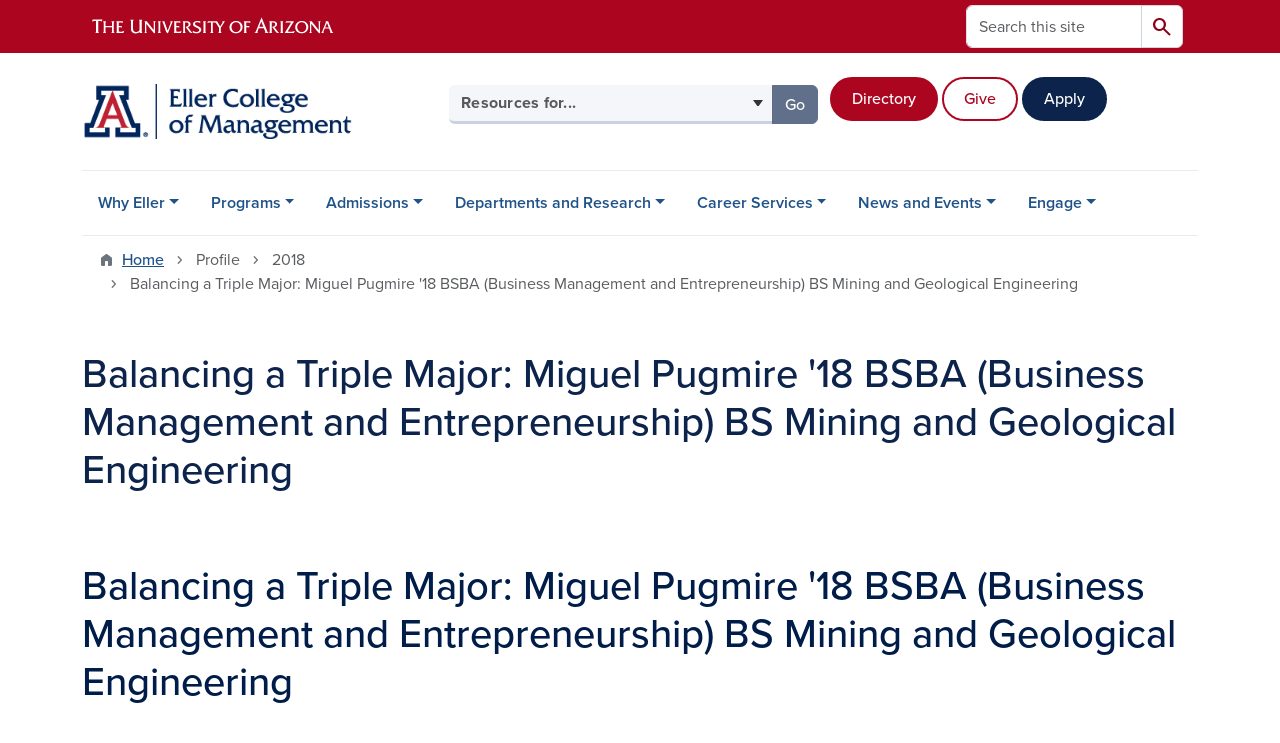

--- FILE ---
content_type: text/html; charset=UTF-8
request_url: https://eller.arizona.edu/profile/2018/miguel-pugmire
body_size: 14235
content:
<!DOCTYPE html>
<html lang="en" dir="ltr" prefix="og: https://ogp.me/ns#" class="sticky-footer">
  <head>
    <meta charset="utf-8" />
<link rel="shortlink" href="https://eller.arizona.edu/" />
<meta property="og:site_name" content="Eller College of Management" />
<meta property="og:type" content="article" />
<meta property="og:url" content="https://eller.arizona.edu/profile/2018/miguel-pugmire" />
<meta property="og:title" content="Balancing a Triple Major: Miguel Pugmire &#039;18 BSBA (Business Management and Entrepreneurship) BS Mining and Geological Engineering" />
<meta property="og:image" content="https://eller.arizona.edu/sites/default/files/miguel-pugmire-header.jpg" />
<meta property="article:published_time" content="2018-02-12T05:00:00-0700" />
<meta name="twitter:card" content="summary" />
<meta name="Generator" content="Arizona Quickstart (https://quickstart.arizona.edu)" />
<meta name="MobileOptimized" content="width" />
<meta name="HandheldFriendly" content="true" />
<meta name="viewport" content="width=device-width, initial-scale=1, shrink-to-fit=no" />
<script type="application/ld+json">{
    "@context": "https://schema.org",
    "@graph": [
        {
            "@type": "CollegeOrUniversity",
            "url": "https://eller.arizona.edu/",
            "parentOrganization": {
                "@type": "EducationalOrganization",
                "@id": "https://www.arizona.edu/",
                "name": "University of Arizona",
                "url": "https://www.arizona.edu/",
                "sameAs": [
                    "https://www.facebook.com/uarizona",
                    "https://x.com/uarizona",
                    "https://www.instagram.com/uarizona",
                    "https://linkedin.com/edu/university-of-arizona-17783",
                    "https://www.youtube.com/universityofarizona",
                    "https://en.wikipedia.org/wiki/University_of_Arizona"
                ],
                "address": {
                    "@type": "PostalAddress",
                    "streetAddress": "1401 E University Blvd",
                    "addressLocality": "Tucson",
                    "addressRegion": "AZ",
                    "postalCode": "85721",
                    "addressCountry": "US"
                }
            },
            "name": "University of Arizona Eller College of Management"
        }
    ]
}</script>
<meta http-equiv="x-ua-compatible" content="ie=edge" />
<link rel="icon" href="/profiles/custom/az_quickstart/themes/custom/az_barrio/favicon.ico" type="image/vnd.microsoft.icon" />

    <title>Balancing a Triple Major: Miguel Pugmire &#039;18 BSBA (Business Management and Entrepreneurship) BS Mining and Geological Engineering | Eller College of Management</title>
    <link rel="stylesheet" media="all" href="/sites/default/files/css/css_krsRiNgRg3e2FndwhDFOX0YiQXK4MQkki89KWdfngYc.css?delta=0&amp;language=en&amp;theme=az_barrio&amp;include=[base64]" />
<link rel="stylesheet" media="all" href="/sites/default/files/css/css_bF8wOKAgjM150Es2qjkltPRflQebSrkUzoMF0oQOLxs.css?delta=1&amp;language=en&amp;theme=az_barrio&amp;include=[base64]" />
<link rel="stylesheet" media="all" href="https://use.typekit.net/emv3zbo.css" />
<link rel="stylesheet" media="all" href="https://fonts.googleapis.com/css2?family=Material+Symbols+Rounded:opsz,wght,FILL,GRAD@24,400,1,0#.css" />
<link rel="stylesheet" media="all" href="https://cdn.digital.arizona.edu/lib/az-icons/1.0.4/az-icons-styles.min.css" />
<link rel="stylesheet" media="all" href="https://cdn.digital.arizona.edu/lib/arizona-bootstrap/5.0.3/css/arizona-bootstrap.min.css" />
<link rel="stylesheet" media="all" href="/sites/default/files/css/css_fK-goKuFeYoVjBX0xWH47A486t_0Lh3Ro3titcFu_h0.css?delta=6&amp;language=en&amp;theme=az_barrio&amp;include=[base64]" />
<link rel="stylesheet" media="print" href="/sites/default/files/css/css_hF-xnnjhj3yvbH4rEf2soffEzE1HzIhCmovUb-ix07g.css?delta=7&amp;language=en&amp;theme=az_barrio&amp;include=[base64]" />
<link rel="stylesheet" media="all" href="/sites/default/files/css/css_PQI4Dwgp-jd3YiL8-F2M-nWPFCSDE9XHF8Bx0IaTlYc.css?delta=8&amp;language=en&amp;theme=az_barrio&amp;include=[base64]" />

    <script type="application/json" data-drupal-selector="drupal-settings-json">{"path":{"baseUrl":"\/","pathPrefix":"","currentPath":"node\/1895","currentPathIsAdmin":false,"isFront":false,"currentLanguage":"en"},"pluralDelimiter":"\u0003","suppressDeprecationErrors":true,"gtag":{"tagId":"","consentMode":false,"otherIds":[],"events":[],"additionalConfigInfo":[]},"ajaxPageState":{"libraries":"[base64]","theme":"az_barrio","theme_token":null},"ajaxTrustedUrl":{"\/search\/node":true},"gtm":{"tagId":null,"settings":{"data_layer":"dataLayer","include_classes":false,"allowlist_classes":"","blocklist_classes":"","include_environment":false,"environment_id":"","environment_token":""},"tagIds":["GTM-PBT24KX","GTM-ML2BZB"]},"data":{"extlink":{"extTarget":true,"extTargetAppendNewWindowDisplay":true,"extTargetAppendNewWindowLabel":"(opens in a new window)","extTargetNoOverride":true,"extNofollow":false,"extTitleNoOverride":false,"extNoreferrer":false,"extFollowNoOverride":false,"extClass":"0","extLabel":"(link is external)","extImgClass":false,"extSubdomains":false,"extExclude":"^(?!(https?:\\\/\\\/)(arizona.box.com|docs.google.com|dropbox.com|www.dropbox.com|emailarizona-my.sharepoint.com|events.trellis.arizona.edu)).*","extInclude":"\/sites\/.+\/files\/.+\\.pdf","extCssExclude":"","extCssInclude":"","extCssExplicit":"","extAlert":false,"extAlertText":"This link will take you to an external web site. We are not responsible for their content.","extHideIcons":false,"mailtoClass":"0","telClass":"","mailtoLabel":"(link sends email)","telLabel":"(link is a phone number)","extUseFontAwesome":false,"extIconPlacement":"append","extPreventOrphan":false,"extFaLinkClasses":"fa fa-external-link","extFaMailtoClasses":"fa fa-envelope-o","extAdditionalLinkClasses":"","extAdditionalMailtoClasses":"","extAdditionalTelClasses":"","extFaTelClasses":"fa fa-phone","allowedDomains":[],"extExcludeNoreferrer":""}},"field_group":{"html_element":{"mode":"az_small","context":"view","settings":{"classes":"","id":"","element":"figure","show_label":false,"label_element":"h3","label_element_classes":"","attributes":"style=\u0022max-width: 360px;\u0022","effect":"none","speed":"fast","show_empty_fields":false,"label_as_html":false}},"link":{"mode":"az_badge","context":"view","settings":{"classes":"badge text-bg-light badge-link","show_empty_fields":false,"id":"","label_as_html":false,"target":"entity","custom_uri":"","target_attribute":"default"}}},"azSelectMenu":{"ids":{"az-eller-header-select-menu":"az-eller-header-select-menu-form"}},"user":{"uid":0,"permissionsHash":"1f56a28af070e890df9a127c8084ecc5bf129231e5ab3949d1d8b39cc22f87ab"}}</script>
<script src="/core/misc/drupalSettingsLoader.js?v=11.2.10"></script>
<script src="/modules/contrib/google_tag/js/gtag.js?t8k6i5"></script>
<script src="/modules/contrib/google_tag/js/gtm.js?t8k6i5"></script>

  </head>
  <body class="layout-no-sidebars page-node-1895 path-node node--type-az-news">
    <a href="#content" class="visually-hidden-focusable btn btn-dark position-absolute start-50 translate-middle-x z-1 mt-1">
      Skip to main content
    </a>
    <noscript><iframe src="https://www.googletagmanager.com/ns.html?id=GTM-PBT24KX"
                  height="0" width="0" style="display:none;visibility:hidden"></iframe></noscript>
<noscript><iframe src="https://www.googletagmanager.com/ns.html?id=GTM-ML2BZB"
                  height="0" width="0" style="display:none;visibility:hidden"></iframe></noscript>

      <div class="dialog-off-canvas-main-canvas" data-off-canvas-main-canvas>
    
<div id="page-wrapper">
  <div id="page">
        <header id="header" class="header" role="banner" aria-label="Site header">
      <div class="arizona-header az-fixed-header-on-mobile bg-red" id="header_arizona">
        <div class="container">
          <div class="row flex-nowrap">
                          <a class="arizona-logo col-auto" href="https://www.arizona.edu" title="The University of Arizona homepage">
                <img class="arizona-line-logo" alt="The University of Arizona Wordmark Line Logo White" src="https://cdn.digital.arizona.edu/logos/v1.0.0/ua_wordmark_line_logo_white_rgb.min.svg" fetchpriority="high" />
              </a>
                                        <section class="d-none d-lg-flex col-auto region region-header-ua-utilities">
    <div class="search-block-form az-search-block block block-search block-search-form-block" data-drupal-selector="search-block-form" id="block-az-barrio-search" role="search">
  
    
          <div class="content">
      <form block="block-az-barrio-search" action="/search/node" method="get" id="search-block-form" accept-charset="UTF-8" class="search-form search-block-form">
  <div class="input-group">
      <label for="edit-keys" class="visually-hidden">Search</label>
<input title="Enter the terms you wish to search for." data-drupal-selector="edit-keys" type="search" id="edit-keys" name="keys" value="" size="15" maxlength="128" class="form-search form-control rounded-start" placeholder="Search this site" aria-label="Search this site" />


<button data-drupal-selector="edit-submit" type="submit" id="edit-submit" value="Search" class="button js-form-submit form-submit btn"><span class="material-symbols-rounded">search</span></button>




  </div>
</form>


    </div>
  
</div>

  </section>

                                      <div class="d-lg-none d-flex col-auto px-0">
                                  <button type="button" data-bs-toggle="offcanvas" data-bs-target="#azMobileNav" aria-controls="azMobileNav" class="btn btn-arizona-header" id="jsAzSearch">
                    <span aria-hidden="true" class="icon material-symbols-rounded">search</span>
                    <span class="icon-text">Search</span>
                  </button>
                                                  <button type="button" data-bs-toggle="offcanvas" data-bs-target="#azMobileNav" aria-controls="azMobileNav" class="btn btn-arizona-header">
                    <span aria-hidden="true" class="icon material-symbols-rounded">menu</span>
                    <span class="icon-text">Menu</span>
                  </button>
                                <div class="offcanvas offcanvas-end mw-100 w-100 bg-white d-flex d-lg-none overflow-y-auto" tabindex="-1" id="azMobileNav" aria-label="Mobile navigation">
                  <div class="offcanvas-header sticky-top p-0 mb-2 text-bg-red d-flex justify-content-between align-items-center">
                    <a href="/" class="btn btn-arizona-header">
                      <span aria-hidden="true" class="icon material-symbols-rounded">home</span>
                      <span class="icon-text">Home</span>
                    </a>
                    <button type="button" data-bs-toggle="offcanvas" data-bs-target="#azMobileNav" aria-controls="azMobileNav" class="btn btn-arizona-header">
                      <span aria-hidden="true" class="icon material-symbols-rounded">close</span>
                      <span class="icon-text">Close</span>
                    </button>
                  </div>
                    <section class="region region-navigation-offcanvas">
    <div class="search-block-form text-bg-white mb-1 border-bottom" data-drupal-selector="search-block-form" id="block-az-barrio-offcanvas-searchform" role="search">
  
    
      <form block="block-az-barrio-offcanvas-searchform" action="/search/node" method="get" id="search-block-form" accept-charset="UTF-8" class="search-form search-block-form">
  <div class="input-group">
      <label for="edit-keys" class="visually-hidden">Search</label>
<input title="Enter the terms you wish to search for." data-drupal-selector="edit-keys" type="search" id="edit-keys" name="keys" value="" size="15" maxlength="128" class="form-search form-control rounded-start" placeholder="Search this site" aria-label="Search this site" />


<button data-drupal-selector="edit-submit" type="submit" id="edit-submit" value="Search" class="button js-form-submit form-submit btn"><span class="material-symbols-rounded">search</span></button>




  </div>
</form>


  </div>
<div id="block-az-barrio-mobilenavblock" class="block block-az-core block-mobile-nav-block">
  
    
      <div class="content">
      <div id="az_mobile_nav_menu"><div class="border-bottom"><div class="px-3 fw-bold az-mobile-nav-root"><h2 class="h5 my-0">Main Menu</h2>
</div>
</div>
<ul id="az_mobile_nav_menu_links" class="nav nav-pills flex-column bg-white"><li class="nav-item"><span class="ms-2 text-black border-end">Why Eller</span>
<a href="/az_core/mobile_nav_callback/menu_link_content%3Ae1da6878-4e89-465d-8c2b-73ae488f0154" class="use-ajax btn btn-lg bg-white az-mobile-nav-link" type="button" data-ajax-http-method="GET" aria-label="View child pages of Why Eller"><span class="material-symbols-rounded text-azurite">chevron_right</span>
</a></li>
<li class="nav-item"><span class="ms-2 text-black border-end">Programs</span>
<a href="/az_core/mobile_nav_callback/menu_link_content%3Ade25231d-d0d0-4a09-9eab-1f348c0f9d73" class="use-ajax btn btn-lg bg-white az-mobile-nav-link" type="button" data-ajax-http-method="GET" aria-label="View child pages of Programs"><span class="material-symbols-rounded text-azurite">chevron_right</span>
</a></li>
<li class="nav-item"><span class="ms-2 text-black border-end">Admissions</span>
<a href="/az_core/mobile_nav_callback/menu_link_content%3A52bcff3e-7308-4aa3-bb8a-3a0130c586fe" class="use-ajax btn btn-lg bg-white az-mobile-nav-link" type="button" data-ajax-http-method="GET" aria-label="View child pages of Admissions"><span class="material-symbols-rounded text-azurite">chevron_right</span>
</a></li>
<li class="nav-item"><span class="ms-2 text-black border-end">Departments and Research</span>
<a href="/az_core/mobile_nav_callback/menu_link_content%3A579f8a7b-f737-46dd-98e2-06156a429ce4" class="use-ajax btn btn-lg bg-white az-mobile-nav-link" type="button" data-ajax-http-method="GET" aria-label="View child pages of Departments and Research"><span class="material-symbols-rounded text-azurite">chevron_right</span>
</a></li>
<li class="nav-item"><span class="ms-2 text-black border-end">Career Services</span>
<a href="/az_core/mobile_nav_callback/menu_link_content%3Ac9f2bb8f-12cd-42f2-ac6a-8765f753be94" class="use-ajax btn btn-lg bg-white az-mobile-nav-link" type="button" data-ajax-http-method="GET" aria-label="View child pages of Career Services"><span class="material-symbols-rounded text-azurite">chevron_right</span>
</a></li>
<li class="nav-item"><span class="ms-2 text-black border-end">News and Events</span>
<a href="/az_core/mobile_nav_callback/menu_link_content%3A56a5fafa-9753-4573-9daa-bf7546bbf5cf" class="use-ajax btn btn-lg bg-white az-mobile-nav-link" type="button" data-ajax-http-method="GET" aria-label="View child pages of News and Events"><span class="material-symbols-rounded text-azurite">chevron_right</span>
</a></li>
<li class="nav-item"><span class="ms-2 text-black border-end">Engage</span>
<a href="/az_core/mobile_nav_callback/menu_link_content%3A275a12c0-7e60-403c-9cc3-f7264f8723ef" class="use-ajax btn btn-lg bg-white az-mobile-nav-link" type="button" data-ajax-http-method="GET" aria-label="View child pages of Engage"><span class="material-symbols-rounded text-azurite">chevron_right</span>
</a></li>
</ul>
</div>

    </div>
  </div>

  </section>

                </div>
              </div>
                      </div>
        </div>
      </div>
      <div id="header_site">
        <div class="container">
          <div class="row">
            <div class="col-12 col-sm-6 col-lg-4">
                <section class="region region-branding">
    <div id="block-az-barrio-branding" class="clearfix block block-system block-system-branding-block">
  
    
        <a href="/" title="Eller College of Management | Home" class="qs-site-logo d-block" rel="home"><img class="img-fluid" fetchpriority="high" src="/sites/default/files/Eller_Webheader_0.png" alt="Eller College of Management | Home" />
</a>
    </div>

  </section>

            </div>
            <div class="col-12 col-sm-6 col-lg-8">
              <div class="row">
                  <section class="col-md region region-header">
    
  </section>

              </div>
                            <div class="row">
                  <section class="row region region-header-2">
    <div id="block-headerselectmenu" class="d-inline-block col-12 col-lg-6 px-0 pr-xl-2 pt-0 pt-md-2 mt-0 mt-md-4 mb-3 ml-0 ml-lg-4 block block-az-select-menu block-az-select-menueller-header-select-menu">
  
    
      <div class="content">
      

    <form  id="az-eller-header-select-menu-form" data-bs-toggle="popover" data-bs-trigger="focus" data-bs-placement="top" data-bs-content="Please make a selection.">
        <div class="input-group az-select-menu-container">
                    <label class="visually-hidden select-menu-label-sr" for="az-eller-header-select-menu-select">Select your audience</label>
                                            <select  id="az-eller-header-select-menu-select" class="form-control select-primary az-select-dropdown form-select rounded-start" aria-invalid="false">
                          <option data-href="">Resources for...</option>
                                      <option data-href="/students/prospective">Prospective Students</option>
                          <option data-href="/programs/undergraduate/current-students">Current Undergraduate Students</option>
                          <option data-href="/students/graduate">Current Graduate Students</option>
                          <option data-href="/engage/giving">Donors</option>
                        </select >
                        <button  id="az-eller-header-select-menu-button" class="btn btn-primary js_select_menu_button disabled az-select-button btn-secondary rounded-end" aria-disabled="true" role="button" type="button" tabindex="0">
              Go
              <span class="visually-hidden"> to the page for that group</span>
            </button>
                </div>
    </form>

    
    
    </div>
  </div>
<div id="block-headercalltoactionbuttons" class="d-inline-block col-12 col-lg-5 mb-4 mb-lg-0 ml-lg-2 px-0 block-content-az_flexible_block block block-block-content block-block-content383f43f6-abec-4c5d-aa45-057eedbd0c18">
  
    
      <div class="content">
      
      <div class="field field--name-field-az-main-content field--type-entity-reference-revisions field--label-hidden field__items">
              <div class="field__item">  <div class="mb-0 paragraph paragraph--type--az-text paragraph--view-mode--default">
          
            <div class="clearfix text-formatted field field--name-field-az-text-area field--type-text-long field--label-hidden field__item"><div class="bs_grid ck-widget"><div class="ck-widget container"><div class="g-0 no-gutters row ck-widget" data-row-none="auto_auto_auto" data-row-sm="auto_auto_auto" data-row-md="auto_auto_auto" data-row-lg="auto_auto_auto" data-row-xl="auto_auto_auto" data-row-xxl="auto_auto_auto"><div class="col-auto col-sm-auto col-md-auto col-lg-auto col-xl-auto col-xxl-auto"><p><br><a class="btn btn-red" href="/directory">Directory</a>&nbsp;</p></div><div class="col-auto col-sm-auto col-md-auto col-lg-auto col-xl-auto col-xxl-auto"><p><br><a class="btn btn-outline-red" href="/engage/giving">Give</a>&nbsp;</p></div><div class="col-auto col-sm-auto col-md-auto col-lg-auto col-xl-auto col-xxl-auto"><p><br><a class="btn btn-blue" href="/admissions/apply">Apply</a></p></div></div></div></div></div>
      
      </div>
</div>
          </div>
  
    </div>
  </div>

  </section>

              </div>
                          </div>
          </div>
        </div>
        <div class="container">
                      <div class="row d-none d-lg-flex">
              <div class="col-lg">
                <nav id="navbar-top" class="navbar navbar-expand">
                    <section class="region region-navigation">
          <nav role="navigation" aria-labelledby="block-az-barrio-main-menu-menu" id="block-az-barrio-main-menu" class="block block-menu navigation menu--main">
                      
    <h2 class="visually-hidden" id="block-az-barrio-main-menu-menu">Main navigation</h2>
    

              
              <ul id="block-az-barrio-main-menu" block="block-az-barrio-main-menu" class="clearfix navbar-nav flex-lg-row">
                          <li class="nav-item menu-item--expanded dropdown nav-item nav-item-parent keep-open">
                            	    <button class="nav-item menu-item--expanded dropdown nav-item nav-item-parent keep-open nav-link dropdown-toggle" data-bs-toggle="dropdown" aria-expanded="false" aria-haspopup="true" data-bs-display="static">Why Eller</button>
                                  <div class="dropdown-menu">
                                                  <a href="/why" class="dropdown-item" data-drupal-link-system-path="node/259">Overview</a>
                                                                    <a href="/why/meet-dean" class="dropdown-item" data-drupal-link-system-path="node/820">Meet the Dean</a>
                                                                    <a href="/why/vision-mission-history" class="dropdown-item" data-drupal-link-system-path="node/1198">Vision, Mission and History</a>
                                                                    <a href="/why/facts" class="dropdown-item" data-drupal-link-system-path="node/260">Facts and Figures</a>
                                                                    <a href="/why-eller/strategic-map" class="dropdown-item" data-drupal-link-system-path="node/3663">Strategic Map</a>
                                                                    <a href="/why/rankings" class="dropdown-item" data-drupal-link-system-path="node/263">Rankings</a>
                                </div>
      
                          </li>
                                  <li class="nav-item menu-item--expanded dropdown nav-item nav-item-parent keep-open">
                            	    <button class="nav-item menu-item--expanded dropdown nav-item nav-item-parent keep-open nav-link dropdown-toggle" data-bs-toggle="dropdown" aria-expanded="false" aria-haspopup="true" data-bs-display="static">Programs</button>
                                  <div class="dropdown-menu">
                                                  <a href="/programs" class="dropdown-item" data-drupal-link-system-path="node/1071">Overview</a>
                                                                    <a href="/programs/finder" class="dropdown-item" data-drupal-link-system-path="node/266">Find the Right Program</a>
                                                                    <a href="/programs/undergraduate" class="dropdown-item" data-drupal-link-system-path="node/903">Undergraduate</a>
                                                                    <a href="/programs/mba" class="dropdown-item" data-drupal-link-system-path="node/928">MBA Programs</a>
                                                                    <a href="/programs/masters" class="dropdown-item" data-drupal-link-system-path="node/322">Master&#039;s Degree Programs</a>
                                                                    <a href="/programs/doctoral" class="dropdown-item" data-drupal-link-system-path="node/933">Doctoral</a>
                                                                    <a href="/programs/entrepreneurship" class="dropdown-item" data-drupal-link-system-path="node/997">Entrepreneurship</a>
                                                                    <a href="/programs/non-degree" class="dropdown-item" data-drupal-link-system-path="node/1041">Certificates and Non-degree</a>
                                                                    <a href="https://executive.eller.arizona.edu" title="" class="dropdown-item">Executive Education</a>
                                </div>
      
                          </li>
                                  <li class="nav-item menu-item--expanded dropdown nav-item nav-item-parent keep-open">
                            	    <button class="nav-item menu-item--expanded dropdown nav-item nav-item-parent keep-open nav-link dropdown-toggle" data-bs-toggle="dropdown" aria-expanded="false" aria-haspopup="true" data-bs-display="static">Admissions</button>
                                  <div class="dropdown-menu">
                                                  <a href="/admissions" class="dropdown-item" data-drupal-link-system-path="node/1072">Overview</a>
                                                                    <a href="/admissions/undergraduate-admissions" class="dropdown-item">Undergraduate Admissions</a>
                                                                    <a href="/admissions/graduate" class="dropdown-item" data-drupal-link-system-path="node/785">Graduate Admissions</a>
                                                                    <a href="/admissions/cost" class="dropdown-item" data-drupal-link-system-path="node/786">Cost</a>
                                                                    <a href="/admissions/financial-aid-scholarships" class="dropdown-item" data-drupal-link-system-path="node/1117">Financial Aid and Scholarships</a>
                                                                    <a href="/admissions/international" class="dropdown-item" data-drupal-link-system-path="node/787">International Students</a>
                                                                    <a href="/admissions/apply" class="dropdown-item" data-drupal-link-system-path="node/788">Apply Now</a>
                                </div>
      
                          </li>
                                  <li class="nav-item menu-item--expanded dropdown nav-item nav-item-parent keep-open">
                            	    <button class="nav-item menu-item--expanded dropdown nav-item nav-item-parent keep-open nav-link dropdown-toggle" data-bs-toggle="dropdown" aria-expanded="false" aria-haspopup="true" data-bs-display="static">Departments and Research</button>
                                  <div class="dropdown-menu">
                                                  <a href="/departments-research" class="dropdown-item" data-drupal-link-system-path="node/1073">Overview</a>
                                                                    <a href="/departments-research/schools-departments" class="dropdown-item" data-drupal-link-system-path="node/264">Schools and Departments</a>
                                                                    <a href="/departments-research/centers-labs" class="dropdown-item" data-drupal-link-system-path="node/968">Centers, Labs and Institutes</a>
                                                                    <a href="/departments-research/directory-expertise" class="dropdown-item" data-drupal-link-system-path="node/521">Faculty Directory and Expertise</a>
                                                                    <a href="/departments-research/insights" class="dropdown-item" data-drupal-link-system-path="node/524">Eller Faculty Insights</a>
                                                                    <a href="/departments-research/research" class="dropdown-item" data-drupal-link-system-path="node/522">Research at Eller</a>
                                </div>
      
                          </li>
                                  <li class="nav-item menu-item--expanded dropdown nav-item nav-item-parent keep-open">
                            	    <button class="nav-item menu-item--expanded dropdown nav-item nav-item-parent keep-open nav-link dropdown-toggle" data-bs-toggle="dropdown" aria-expanded="false" aria-haspopup="true" data-bs-display="static">Career Services</button>
                                  <div class="dropdown-menu">
                                                  <a href="/career-outcomes" class="dropdown-item" data-drupal-link-system-path="node/1074">Overview</a>
                                                                    <a href="/career-outcomes/undergraduate" class="dropdown-item">Undergraduate Professional Development</a>
                                                                    <a href="/career-outcomes/graduate" class="dropdown-item" data-drupal-link-system-path="node/525">Graduate Professional Development</a>
                                                                    <a href="/career-outcomes/recruit" class="dropdown-item" data-drupal-link-system-path="node/527">Recruit at Eller</a>
                                </div>
      
                          </li>
                                  <li class="nav-item menu-item--expanded dropdown nav-item nav-item-parent keep-open">
                            	    <button class="nav-item menu-item--expanded dropdown nav-item nav-item-parent keep-open nav-link dropdown-toggle" data-bs-toggle="dropdown" aria-expanded="false" aria-haspopup="true" data-bs-display="static">News and Events</button>
                                  <div class="dropdown-menu">
                                                  <a href="/news-events/news" class="dropdown-item" data-drupal-link-system-path="node/533">News and Headlines</a>
                                                                    <a href="/news-events/events" class="dropdown-item" data-drupal-link-system-path="node/262">Events</a>
                                                                    <a href="/news-events/blogs" class="dropdown-item" data-drupal-link-system-path="node/534">Blogs</a>
                                                                    <a href="/news-events/eller-magazine" class="dropdown-item" data-drupal-link-system-path="node/535">Eller Magazine</a>
                                                                    <a href="https://www.azeconomy.org" title="" class="dropdown-item">Arizona&#039;s Economy Magazine</a>
                                                                    <a href="/news-events/profiles" class="dropdown-item" data-drupal-link-system-path="node/536">Student, Alumni and Faculty Profiles</a>
                                </div>
      
                          </li>
                                  <li class="nav-item menu-item--expanded dropdown nav-item nav-item-parent keep-open">
                            	    <button class="nav-item menu-item--expanded dropdown nav-item nav-item-parent keep-open nav-link dropdown-toggle" data-bs-toggle="dropdown" aria-expanded="false" aria-haspopup="true" data-bs-display="static">Engage</button>
                                  <div class="dropdown-menu">
                                                  <a href="/engage" class="dropdown-item" data-drupal-link-system-path="node/1078">Overview</a>
                                                                    <a href="/engage/opportunities" class="dropdown-item" data-drupal-link-system-path="node/1079">Find an Engagement Opportunity</a>
                                                                    <a href="/engage/partnerships-office" class="dropdown-item" data-drupal-link-system-path="node/1461">Eller Partnerships Office</a>
                                                                    <a href="/engage/giving" class="dropdown-item" data-drupal-link-system-path="node/1080">Giving</a>
                                                                    <a href="/engage/alumni" class="dropdown-item" data-drupal-link-system-path="node/1082">Alumni</a>
                                                                    <a href="/engage/national-board-advisors" class="dropdown-item" data-drupal-link-system-path="node/537">Eller National Board of Advisors</a>
                                </div>
      
                          </li>
                      </ul>
      


      </nav>

  </section>

                </nav>
              </div>
            </div>
                                <div class="row">
                <section class="col-md region region-help">
    <div data-drupal-messages-fallback class="hidden"></div>

  </section>

            </div>
                  </div>
      </div>
    </header>

    <div id="main-wrapper" class="layout-main-wrapper clearfix">
        <div id="main">
                              <div class="container">
                                    <div class="row">
                <section class="col-md region region-breadcrumb">
    <div id="block-az-barrio-breadcrumbs" class="block block-system block-system-breadcrumb-block">
  
    
      <div class="content">
      
  <nav role="navigation" aria-label="breadcrumb">
    <ol class="breadcrumb">
                  <li class="breadcrumb-item breadcrumb-item-home">
          <a href="/">Home</a>
        </li>
                        <li class="breadcrumb-item active" aria-current="page">
          Profile
        </li>
                        <li class="breadcrumb-item active" aria-current="page">
          2018
        </li>
                        <li class="breadcrumb-item active" aria-current="page">
          Balancing a Triple Major: Miguel Pugmire &#039;18 BSBA (Business Management and Entrepreneurship) BS Mining and Geological Engineering
        </li>
              </ol>
  </nav>

    </div>
  </div>

  </section>

            </div>
                                  </div>
                    <div class="container">
            <div class="row row-offcanvas row-offcanvas-left clearfix">
              <main class="main-content col col-md-12" id="content" role="main">
                  <section class="region region-content">
    <div id="block-az-barrio-page-title" class="block block-core block-page-title-block">
  
    
      <div class="content">
      
  <h1 class="title"><span class="field field--name-title field--type-string field--label-hidden">Balancing a Triple Major: Miguel Pugmire &#039;18 BSBA (Business Management and Entrepreneurship) BS Mining and Geological Engineering</span>
</h1>


    </div>
  </div>
<div id="block-az-barrio-content" class="block block-system block-system-main-block">
  
    
      <div class="content">
      

<article class="node node--type-az-news node--view-mode-full clearfix">
  <header>
    
        
      </header>
  <div class="node__content clearfix">
    
<div  class="row">
    
<div  class="col-12 position-relative">
    
<div  class="border-bottom align-text-top mb-4">
    <h1 class="text-midnight"><span class="field field--name-title field--type-string field--label-hidden">Balancing a Triple Major: Miguel Pugmire &#039;18 BSBA (Business Management and Entrepreneurship) BS Mining and Geological Engineering</span>
</h1>

<div  class="d-flex justify-content-between flex-column flex-md-row align-items-md-end">
    
<div  class="text-nowrap mb-2 pr-4">
    
<div  class="text-body-secondary">
    
            <div class="field field--name-field-az-published field--type-datetime field--label-hidden field__item">Feb. 12, 2018</div>
      
  </div>
  </div>
<div  class="eller-news-tag-badges text-md-right mb-2">
    
      <div class="field field--name-field-az-news-tags field--type-entity-reference field--label-hidden field__items">
              <div class="field__item"><div id="taxonomy-term-228" class="taxonomy-term vocabulary-az-news-tags">
  
    
  <div class="content">
    <a href="/news-tags/profiles" class="field-group-link badge text-bg-light badge-link" hreflang="en"><div>
            <div class="field field--name-name field--type-string field--label-hidden field__item">Profiles</div>
      </div>
</a>
  </div>
</div>
</div>
              <div class="field__item"><div id="taxonomy-term-231" class="taxonomy-term vocabulary-az-news-tags">
  
    
  <div class="content">
    <a href="/news-tags/students" class="field-group-link badge text-bg-light badge-link" hreflang="en"><div>
            <div class="field field--name-name field--type-string field--label-hidden field__item">Students</div>
      </div>
</a>
  </div>
</div>
</div>
          </div>
  
  </div>
  </div>
  </div>
  </div>
  </div>
<div  class="row mb-5">
    
<div  class="col-12 position-relative">
    
<div  class="lead">
    
            <div class="field field--name-field-az-subheading field--type-text field--label-hidden field__item"><p>Six Questions with Miguel Angel Pugmire</p>
</div>
      
  </div>
<figure >
    
            <div class="field field--name-field-az-media-image field--type-entity-reference field--label-hidden field__item"><div>
  
  
<figure  style="max-width: 1140px;">
    
  <div class="field field--name-field-media-az-image field--type-image field--label-visually_hidden">
    <div class="field__label visually-hidden">Image</div>
              <div class="field__item">  <img loading="lazy" class="img-fluid image-style-az-large" src="/sites/default/files/styles/az_large/public/miguel-pugmire-header.jpg.webp?itok=hXMvFD7B" width="1140" height="513" alt="Miguel Angel Pugmire" />


</div>
          </div>

  </figure>
</div>
</div>
      
  </figure>
            <div class="field field--name-field-az-body field--type-text-long field--label-hidden field__item"><h3>How did you become interested in entrepreneurship?</h3>

<p>I became interested in entrepreneurship once I started to take classes in Eller. I had realized the many innovative and available technologies being created at the University of Arizona and how it can help the mining industry.</p>

<h3>Why were you interested in the McGuire New Venture Development Program?</h3>

<p>I had heard of the&nbsp;McGuire New Venture Development Program&nbsp;from a UA alumnus who graduated from with his&nbsp;mining and geological engineering degree. He said that the entrepreneurial skills and knowledge that he gained while in the program have furthered his professional career. Hearing about the program’s benefits and his experiences made me really interested.</p>

<h3>How do you plan to use your entrepreneurship education?&nbsp;</h3>

<p>I plan to use my entrepreneurial education to benefit the mining and minerals industry as well as the local Tucson community. With my team’s current venture there is a possibility to reduce the environmental footprint from both the mining and energy industries while expanding Tucson’s infrastructure.</p>

<h3>How does entrepreneurship compliment the rest of your studies?&nbsp;</h3>

<p>The New Venture Development Program is complementing my business and engineering studies by coalescing them into one. With the venture that I am currently working with, I get the opportunity to use my engineering skills and knowledge by working in a lab. My business skills and knowledge help by creating our venture’s business plan, financial statements and marketing plan.</p>

<h3>What activities are you involved in outside of class?</h3>

<p>I am the president of the&nbsp;UA chapter of the Society for Mining, Metallurgy and Exploration. It is an international professional organization that focuses on the mining and minerals industry. In December 2017 we had our annual golf tournament fundraiser, where we raised over $40,000 and plan to use those funds to send our student members to the SME Annual Conference and Expo in Minneapolis.</p>

<h3>What is your dream career?&nbsp;</h3>

<p>My dream career is to become a leader in the mining and minerals industry to help developing countries further their capabilities in utilizing their resources.</p></div>
      
  </div>
  </div>
  </div>
</article>

    </div>
  </div>

  </section>

              </main>
                                                                    </div>
          </div>
          
                                                </div>
    </div>

    <footer class="site-footer">
                <div class="text-bg-warm-gray py-5" role="contentinfo">
                    <section>
            <div class="container">
              <div class="row">
                                  <div class="col-12 col-sm-5 col-md-4 col-lg-4 text-center-xs text-sm-start">
                    <div class="row bottom-buffer-30">
                      <div class="col">
                        <a href="/" title="Eller College of Management | Home" rel="home" class="qs-site-logo d-block mt-0"><img class="img-fluid" src="/sites/default/files/Eller_Webheader_0.png" alt="Eller College of Management | Home" />
</a>
                      </div>
                    </div>
                  </div>
                                                  <!-- Force next columns to break to new line at md breakpoint and up -->
                  <div class="w-100 d-block d-sm-none"></div>
                    <section class="col-12 col-sm-7 col-md-8 col-lg-8 region region-footer">
    <div id="block-footeraddresses" class="block-content-az_flexible_block block block-block-content block-block-content8a3335bb-53dc-4aa2-a833-60cc0818b7d3">
  
    
      <div class="content">
      
      <div class="field field--name-field-az-main-content field--type-entity-reference-revisions field--label-hidden field__items">
              <div class="field__item">  <div class="mb-0 paragraph paragraph--type--az-text paragraph--view-mode--default">
          
            <div class="clearfix text-formatted field field--name-field-az-text-area field--type-text-long field--label-hidden field__item"><div class="bs_grid ck-widget"><div class="ck-widget row" data-row-none="equal_equal_equal" data-row-sm="equal_equal_equal" data-row-md="equal_equal_equal" data-row-lg="equal_equal_equal" data-row-xl="equal_equal_equal" data-row-xxl><div class="col col-sm col-md col-lg col-xl content mb-4"><p><span class="small"><strong>Eller College of Management</strong></span><br><a href="tel:520-621-2165"><span class="small">520-621-2165</span></a><br><a href="https://goo.gl/maps/4NLDG1VtdjkHQLScA"><span class="small">1130 E. Helen St.</span></a><span class="small"> | P.O. Box 210108</span><br><span class="small">Tucson, AZ 85721-0108</span></p></div><div class="col col-sm col-md col-lg col-xl w-50"><div>
  
  
<figure style="max-width: 360px;">
    
  <div class="field field--name-field-media-az-image field--type-image field--label-visually_hidden">
    <div class="field__label visually-hidden">Image</div>
              <div class="field__item">  <img loading="lazy" class="img-fluid image-style-az-small" src="/sites/default/files/styles/az_small/public/2024-05/AACSB%20Acredited%20Logo.png.webp?itok=82HnztFM" width="360" height="134" alt="AACSB Accredited Logo">


</div>
          </div>

  </figure>
</div>
</div><div class="col col-sm col-md col-lg col-xl content"><p class="mb-1"><em><span class="small"><strong>McClelland Hall Spring Hours</strong></span></em></p><p><span class="small">Monday: <strong>7&nbsp;a.m. - 10&nbsp;p.m.</strong></span><br><span class="small">Tuesday: <strong>7&nbsp;a.m. - 10&nbsp;p.m.</strong></span><br><span class="small">Wednesday: <strong>7&nbsp;a.m. - 10&nbsp;p.m.</strong></span><br><span class="small">Thursday: <strong>7&nbsp;a.m. - 10&nbsp;p.m.</strong></span><br><span class="small">Friday: <strong>7 a.m. - 7&nbsp;p.m.</strong></span><br><span class="small">Saturday: <strong>9 a.m. - 5 p.m.</strong></span><br><span class="small">Sunday: <strong>9 a.m. - 10 p.m.</strong></span><br><br>WINTER BREAK:<br>DEC. 24 – JAN 4 <strong>CLOSED</strong><br>MLK HOLIDAY<br>JAN. 19 <strong>CLOSED</strong><br>SPRING BREAK<br>MAR. 7-15 SAT/SUN <strong>CLOSED</strong></p></div></div></div></div>
      
      </div>
</div>
          </div>
  
    </div>
  </div>
      <nav role="navigation" aria-labelledby="block-footermain-menu" id="block-footermain" class="mt-md-n1 mb-md-n2 block block-menu navigation menu--az-footer-main">
                      
    <h2 class="h6 mt-md-3 text-uppercase visually-hidden" id="block-footermain-menu">Footer - Main</h2>
    

              
                  <ul block="block-footermain" class="nav-utility d-flex justify-content-center justify-content-sm-end clearfix nav" data-component-id="bootstrap_barrio:menu">
                    <li class="nav-item">
                <a href="https://cirt.arizona.edu" title="" class="bg-transparent nav-link nav-link-https--cirtarizonaedu">Emergency Information</a>
              </li>
                <li class="nav-item">
                <a href="https://privacy.arizona.edu/privacy-statement" title="" class="bg-transparent nav-link nav-link-https--privacyarizonaedu-privacy-statement">UA Privacy</a>
              </li>
                <li class="nav-item">
                <a href="/privacy" title="" class="bg-transparent nav-link nav-link--privacy" data-drupal-link-system-path="node/847">Eller College Privacy</a>
              </li>
                <li class="nav-item">
                <a href="https://www.arizona.edu/campus-accessibility" class="bg-transparent nav-link nav-link-https--wwwarizonaedu-campus-accessibility">Campus Accessibility</a>
              </li>
                <li class="nav-item">
                <a href="https://goodcat.esms.arizona.edu" class="bg-transparent nav-link nav-link-https--goodcatesmsarizonaedu">Report Ethics Violations</a>
              </li>
        </ul>
  



      </nav>

  </section>

                                <div class="col-12">
                  <hr>
                </div>
              </div>
            </div>
          </section>
                              <div id="footer_sub">
            <div class="container">
              <div class="row">
                
              </div>
              <div class="row">
                  <div id="block-footermenus" class="w-100 block-content-az_flexible_block block block-block-content block-block-content650d9c06-791d-42d8-8907-aeecf2156e74">
  
    
      <div class="content">
      
      <div class="field field--name-field-az-main-content field--type-entity-reference-revisions field--label-hidden field__items">
              <div class="field__item">  <div class="mb-0 paragraph paragraph--type--az-text paragraph--view-mode--default">
          
            <div class="clearfix text-formatted field field--name-field-az-text-area field--type-text-long field--label-hidden field__item"><div class="bs_grid ck-widget"><div class="ck-widget container"><div class="ck-widget row" data-row-none="equal_equal_equal_equal_equal" data-row-sm="equal_equal_equal_equal_equal" data-row-md="equal_equal_equal_equal_equal" data-row-lg="equal_equal_equal_equal_equal" data-row-xl="equal_equal_equal_equal_equal" data-row-xxl><div class="col col-sm col-md col-lg col-xl content"><h2 class="h6 mt-md-3 text-uppercase">Information For</h2><ul class="nav flex-column nav-utility clearfix"><li class="d-flex px-0 nav-item"><a class="bg-transparent nav-link" href="/students/prospective"><span class="small">Prospective Students</span></a></li><li class="d-flex px-0 nav-item"><a class="bg-transparent nav-link" href="/programs/undergraduate/current-students"><span class="small">Current Undergraduate Students</span></a></li><li class="d-flex px-0 nav-item"><a class="bg-transparent nav-link" href="/students/graduate"><span class="small">Current Graduate Students</span></a></li><li class="d-flex px-0 nav-item"><a class="bg-transparent nav-link" href="/engage/alumni"><span class="small">Alumni</span></a></li><li class="d-flex px-0 nav-item"><a class="bg-transparent nav-link" href="https://eller.arizona.edu/engage/partnerships-office"><span class="small">Eller Partnerships Office</span></a></li><li class="d-flex px-0 nav-item"><a class="bg-transparent nav-link" href="/engage/giving"><span class="small">Donors</span></a></li></ul></div><div class="col col-sm col-md col-lg col-xl content"><h2 class="h6 mt-md-3 text-uppercase">Programs</h2><ul class="nav flex-column nav-utility clearfix"><li class="d-flex px-0 nav-item"><a class="bg-transparent nav-link" href="/programs/undergraduate"><span class="small">Undergraduate</span></a></li><li class="d-flex px-0 nav-item"><a class="bg-transparent nav-link" href="/programs/mba"><span class="small">Eller MBA</span></a></li><li class="d-flex px-0 nav-item"><a class="bg-transparent nav-link" href="/programs/masters"><span class="small">Other Master's</span></a></li><li class="d-flex px-0 nav-item"><a class="bg-transparent nav-link" href="/programs/doctoral"><span class="small">Doctoral</span></a></li><li class="d-flex px-0 nav-item"><a class="bg-transparent nav-link" href="https://executive.eller.arizona.edu/" target="_blank"><span class="small">Eller Executive Education</span></a></li><li class="d-flex px-0 nav-item"><a class="bg-transparent nav-link" href="/programs/non-degree/professional-education"><span class="small">Professional Education</span></a></li><li class="d-flex px-0 nav-item"><a class="bg-transparent nav-link" href="/programs/entrepreneurship"><span class="small">Entrepreneurship</span></a></li><li class="d-flex px-0 nav-item"><a class="bg-transparent nav-link" href="/programs/non-degree/global"><span class="small">Global Programs</span></a></li></ul></div><div class="col col-sm col-md col-lg col-xl content"><h2 class="h6 mt-md-3 text-uppercase">Schools and Departments</h2><ul class="nav flex-column nav-utility clearfix"><li class="d-flex px-0 nav-item"><a class="bg-transparent nav-link" href="/departments-research/schools-departments/accountancy"><span class="small">Dhaliwal-Reidy School of Accountancy</span></a></li><li class="d-flex px-0 nav-item"><a class="bg-transparent nav-link" href="/node/3757"><span class="small">HSLopez School Of Business Analytics</span></a></li><li class="d-flex px-0 nav-item"><a class="bg-transparent nav-link" href="/departments-research/schools-departments/economics"><span class="small">Department of Economics</span></a></li><li class="d-flex px-0 nav-item"><a class="bg-transparent nav-link" href="/departments-research/schools-departments/finance"><span class="small">Department of Finance</span></a></li><li class="d-flex px-0 nav-item"><a class="bg-transparent nav-link" href="/departments-research/schools-departments/management"><span class="small">Department of Management and Organizations</span></a></li><li class="d-flex px-0 nav-item"><a class="bg-transparent nav-link" href="/departments-research/schools-departments/mis"><span class="small">Department of Management Information Systems</span></a></li><li class="d-flex px-0 nav-item"><a class="bg-transparent nav-link" href="/departments-research/schools-departments/marketing"><span class="small">Department of Marketing</span></a></li><li class="d-flex px-0 nav-item"><a class="bg-transparent nav-link" href="/programs/non-degree/business-communication"><span class="small">Business Communication Program</span></a></li><li class="d-flex px-0 nav-item"><a class="bg-transparent nav-link" href="/departments-research/centers-labs"><span class="small">Centers, Labs and Institutes</span></a></li></ul></div><div class="col col-sm col-md col-lg col-xl content"><h2 class="h6 mt-md-3 text-uppercase">Resources</h2><ul class="nav flex-column nav-utility clearfix"><li class="d-flex px-0 nav-item"><a class="bg-transparent nav-link" href="/visit#mcclelland"><span class="small">McClelland Hall Maps</span></a></li><li class="d-flex px-0 nav-item"><a class="bg-transparent nav-link" href="https://phoenixmed.arizona.edu/directions"><span class="small">Phoenix Campus Map</span></a></li><li class="d-flex px-0 nav-item"><a class="bg-transparent nav-link" href="/news-events/events"><span class="small">Calendar</span></a></li><li class="d-flex px-0 nav-item"><a class="bg-transparent nav-link" href="https://d2l.arizona.edu/d2l/login" target="_blank"><span class="small">Brightspace</span></a></li><li class="d-flex px-0 nav-item"><a class="bg-transparent nav-link" href="https://student.esms.arizona.edu" target="_blank"><span class="small">eSMS</span></a></li><li class="d-flex px-0 nav-item"><a class="bg-transparent nav-link" href="https://emailarizona.sharepoint.com/sites/EllerAdminPortal/SitePages/IT-Support.aspx" target="_blank"><span class="small">Eller IT Support</span></a></li><li class="d-flex px-0 nav-item"><a class="bg-transparent nav-link" href="https://admin.eller.arizona.edu/" target="_blank"><span class="small">Eller Intranet</span></a></li><li class="d-flex px-0 nav-item"><a class="bg-transparent nav-link" href="/students/technology"><span class="small">Technology at Eller</span></a></li><li class="d-flex px-0 nav-item"><a class="bg-transparent nav-link" href="/contact"><span class="small">Contact Us</span></a></li></ul></div><div class="col col-sm col-md col-lg col-xl content"><h2 class="h6 mt-md-3 text-uppercase">Connect</h2><ul class="nav flex-column nav-utility clearfix"><li class="d-flex px-0 nav-item"><a class="bg-transparent nav-link az-icon-facebook az-icon-spacing" href="https://www.facebook.com/UArizonaEller" title="Eller Facebook page"><span class="small">Facebook</span></a></li><li class="d-flex px-0 nav-item"><a class="bg-transparent nav-link az-icon-x-twitter az-icon-spacing" href="https://twitter.com/UArizonaEller" title="Eller X/Twitter page"><span class="small">X, formerly Twitter</span></a></li><li class="d-flex px-0 nav-item"><a class="bg-transparent nav-link az-icon-instagram az-icon-spacing" href="https://www.instagram.com/UArizonaEller" title="Eller Instagram page"><span class="small">Instagram</span></a></li><li class="d-flex px-0 nav-item"><a class="bg-transparent nav-link az-icon-linkedin az-icon-spacing" href="https://linkedin.com/school/uarizonaeller" title="Eller LinkedIn page"><span class="small">LinkedIn</span></a></li><li class="d-flex px-0 nav-item"><a class="bg-transparent nav-link az-icon-youtube az-icon-spacing" href="https://www.youtube.com/user/ellercollege" title="Eller YouTube page"><span class="small">YouTube</span></a></li></ul></div></div></div></div></div>
      
      </div>
</div>
          </div>
  
    </div>
  </div>


              </div>
              <div class="row">
                <div class="col text-center">
                                    <hr>
                                    <p class="fw-light"><em>We respectfully acknowledge <a href="https://www.arizona.edu/university-arizona-land-acknowledgment">the University of Arizona is on the land and territories of Indigenous peoples</a>. Today, Arizona is home to 22 federally recognized tribes, with Tucson being home to the O’odham and the Yaqui. The university strives to build sustainable relationships with sovereign Native Nations and Indigenous communities through education offerings, partnerships, and community service.</em></p><hr>
                  <p class="small" style="margin-bottom: 0.25rem;"><a href="https://www.arizona.edu/information-security-privacy" target="_blank">University Information Security and Privacy</a></p>
                  
                  <p class="small">&copy; 2026 The Arizona Board of Regents on behalf of <a href="https://www.arizona.edu" target="_blank">The University of Arizona</a>.</p>
                </div>
              </div>
            </div>
          </div>
                  </div>
            </footer>
      </div>
</div>

  </div>

    
    <script src="/core/assets/vendor/jquery/jquery.min.js?v=4.0.0-rc.1"></script>
<script src="/core/assets/vendor/once/once.min.js?v=1.0.1"></script>
<script src="/core/misc/drupal.js?v=11.2.10"></script>
<script src="/core/misc/drupal.init.js?v=11.2.10"></script>
<script src="/core/assets/vendor/tabbable/index.umd.min.js?v=6.2.0"></script>
<script src="/sites/default/files/asset_injector/js/chatbot_ai-bf8f0fb8c41405c2925e834ad2c9dc7d.js?t8k6i5"></script>
<script src="https://cdn.digital.arizona.edu/lib/arizona-bootstrap/5.0.3/js/arizona-bootstrap.bundle.min.js"></script>
<script src="/profiles/custom/az_quickstart/themes/custom/az_barrio/js/az-barrio-off-canvas-nav.js?t8k6i5"></script>
<script src="/profiles/custom/az_quickstart/themes/custom/az_barrio/js/button-no-conflict.js?t8k6i5"></script>
<script src="/profiles/custom/az_quickstart/modules/custom/az_core/js/az-mobile-nav.js?t8k6i5"></script>
<script src="/profiles/custom/az_quickstart/modules/custom/az_select_menu/js/az-select-menu.js?t8k6i5"></script>
<script src="/themes/contrib/bootstrap_barrio/js/barrio.js?v=11.2.10"></script>
<script src="/modules/contrib/extlink/js/extlink.js?t8k6i5"></script>
<script src="/core/misc/progress.js?v=11.2.10"></script>
<script src="/core/assets/vendor/loadjs/loadjs.min.js?v=4.3.0"></script>
<script src="/core/misc/debounce.js?v=11.2.10"></script>
<script src="/core/misc/announce.js?v=11.2.10"></script>
<script src="/core/misc/message.js?v=11.2.10"></script>
<script src="/themes/contrib/bootstrap_barrio/js/messages.js?t8k6i5"></script>
<script src="/core/misc/ajax.js?v=11.2.10"></script>
<script src="/profiles/custom/az_quickstart/themes/custom/az_barrio/js/az-ajax.js?t8k6i5"></script>
<script src="/modules/contrib/google_tag/js/gtag.ajax.js?t8k6i5"></script>

  </body>
</html>


--- FILE ---
content_type: text/css
request_url: https://eller.arizona.edu/sites/default/files/css/css_PQI4Dwgp-jd3YiL8-F2M-nWPFCSDE9XHF8Bx0IaTlYc.css?delta=8&language=en&theme=az_barrio&include=eJx1kWGSgzAIhS-UmCNlSESbFsEJ2G17-o227tid8R-PeZDvEVBFi4WvmE1qyKodEmGNVPiGfSxZOF7kjtXBmZXxR6PBqFHt2ebGc6tKLkBxwr7AtlsjUBl5QrbzqYV7iUpgGNNi1oj-HnrFBLUWCfDy78rLMPgMfAf1DPfVkqXiapgkFcK9O0OFscJ80fCluqYMH7Z6FKnBNF5ewrd0ScTU2sROMJIkIL-j5Xa-0nK0QH1Ll0jyLRxqt1FlmWbh1tPu_0Lvt3c2W1-XGaiDKzxcQ1s_Z-99pNtuGoZChrXLMFsRdoeMH_sh58LzkqjoBXunTzWcQgLFX-_r0Y8
body_size: -143
content:
/* @license GPL-2.0-or-later https://www.drupal.org/licensing/faq */
.eller-icon-link:hover span{color:#ffffff !important;}
.eller-news-tag-badges > .field--type-entity-reference{margin-bottom:0;}.eller-news-tag-badges > div > .field__item{display:inline-block;}
.az-icon-spacing::before{display:inline-block;vertical-align:middle;margin-bottom:2px;}
button[data-toggle="collapse"]:focus{background-color:initial;}


--- FILE ---
content_type: text/css
request_url: https://tags.srv.stackadapt.com/sa.css
body_size: -11
content:
:root {
    --sa-uid: '0-93aa8971-af36-5253-6cbe-d1093a4c636f';
}

--- FILE ---
content_type: text/javascript
request_url: https://eller.arizona.edu/profiles/custom/az_quickstart/themes/custom/az_barrio/js/az-ajax.js?t8k6i5
body_size: 276
content:
/**
 * @file
 * Ajax theme overrides for AZ Barrio.
 *
 * This script provides a custom theme for the AJAX progress indicator,
 * utilizing Arizona Bootstrap classes. The indicator is positioned
 * in the center of the screen.
 */

((Drupal) => {
  // Constants for repeated values
  const Z_INDEX = 1261;
  const TOP_POSITION = '48.5%';
  const LEFT_POSITION = '49%';
  const SPINNER_SIZE = '3rem';

  // Define a dedicated CSS class for the spinner position
  const spinnerPositionClass = 'js-az-spinner-position';

  // Add CSS class to the document head
  const style = document.createElement('style');
  style.textContent = `
    .${spinnerPositionClass} {
      position: fixed;
      z-index: ${Z_INDEX};
      top: ${TOP_POSITION};
      left: ${LEFT_POSITION};
    }
  `;
  document.head.appendChild(style);

  /**
   * Theme override of the ajax progress indicator.
   * Utilizes Arizona Bootstrap spinner classes.
   *
   * @return {string}
   *   The HTML markup for the throbber.
   */
  Drupal.theme.ajaxProgressIndicatorFullscreen = () => `
    <div class="${spinnerPositionClass}">
      <div class="spinner-border text-info" style="width: ${SPINNER_SIZE}; height: ${SPINNER_SIZE};" role="status">
        <span class="visually-hidden">Loading...</span>
      </div>
    </div>`;
})(Drupal);


--- FILE ---
content_type: text/javascript
request_url: https://eller.arizona.edu/profiles/custom/az_quickstart/modules/custom/az_select_menu/js/az-select-menu.js?t8k6i5
body_size: 1130
content:
((Drupal, window, document, once) => {
  Drupal.azSelectMenu = Drupal.azSelectMenu || {};

  /**
   * Attaches behavior for select menu.
   */
  Drupal.behaviors.azSelectMenu = {
    attach(context, settings) {
      //  az_select_menu form id's are added in an array depending
      //  on the page you are on, and how many select menus are on the page.
      Object.keys(settings.azSelectMenu.ids).forEach((property) => {
        if (settings.azSelectMenu.ids.hasOwnProperty(property)) {
          const selectFormId = settings.azSelectMenu.ids[property];
          const selectForm = document.querySelector(`#${selectFormId}`);
          once('azSelectMenu', selectForm, context).forEach((element) => {
            // Add event listeners using the handler function directly
            const { handleEvents } = Drupal.azSelectMenu;
            element.addEventListener('focus', handleEvents);
            element.addEventListener('change', handleEvents);
            element.addEventListener('mouseenter', handleEvents);

            const button = element.querySelector('button');
            button.addEventListener('click', handleEvents);
            button.addEventListener('touchstart', handleEvents);
            button.addEventListener('mouseenter', handleEvents);
            button.addEventListener('mouseleave', handleEvents);
            button.addEventListener('focus', handleEvents);
            button.addEventListener('blur', handleEvents);
            document.addEventListener('touchstart', handleEvents);
            element.classList.add('processed');
          });
        }
      });
    },
  };

  /**
   * Select menu event handler.
   *
   * Handles mouse and click events for the select menu
   * elements.
   * @param {object} event The javascript event object.
   */

  Drupal.azSelectMenu.handleEvents = (event) => {
    // Hide the popover when user touches any part of the screen, except the
    // select form button regardless of state.
    if (event.type === 'touchstart') {
      if (event.target.classList.contains('js_select_menu_button')) {
        // Don't stop propagation - let it fall through to main logic
        // This will handle disabled state and popover display for touch events
      } else {
        // Hide all popovers
        document.querySelectorAll('.az-select-menu').forEach((form) => {
          const popoverInstance =
            window.arizonaBootstrap?.Popover?.getInstance(form);
          if (popoverInstance) popoverInstance.hide();
        });
        return;
      }
    }

    const selectForm = event.target.closest('form');
    const selectElement = selectForm.querySelector('select');
    const [optionsSelected] = selectElement.selectedOptions;
    const selectElementHref = optionsSelected.dataset.href;
    const button = selectForm.querySelector('button');
    let popoverInstance =
      window.arizonaBootstrap?.Popover?.getInstance(selectForm);

    //  If a navigable link is selected in the dropdown.
    if (selectElementHref !== '') {
      // Destroy popover when button is enabled
      if (popoverInstance) {
        popoverInstance.dispose();
      }
      button.classList.remove('disabled');
      button.setAttribute('aria-disabled', 'false');
      switch (event.type) {
        case 'click':
          // If the link works, don't allow the button to focus.
          event.stopImmediatePropagation();
          window.location = selectElementHref;
          break;
        default:
          break;
      }
    }

    //  Don't follow link if using the nolink setting.
    else {
      button.classList.add('disabled');
      button.setAttribute('aria-disabled', 'true');
      selectElement.setAttribute('aria-disabled', 'true');

      // Recreate popover when button becomes disabled
      if (!popoverInstance && window.arizonaBootstrap?.Popover) {
        popoverInstance = window.arizonaBootstrap.Popover.getOrCreateInstance
          ? window.arizonaBootstrap.Popover.getOrCreateInstance(selectForm)
          : window.arizonaBootstrap.Popover.getInstance(selectForm);
      }

      switch (event.type) {
        case 'click':
        case 'touchstart':
          if (event.target.classList.contains('js_select_menu_button')) {
            if (popoverInstance) popoverInstance.show();
            selectElement.focus();
          }
          break;

        case 'focus':
        case 'mouseenter':
          if (event.target.classList.contains('js_select_menu_button')) {
            if (popoverInstance) popoverInstance.show();
          } else if (popoverInstance) {
            popoverInstance.hide();
          }
          break;

        case 'mouseleave':
          if (popoverInstance) popoverInstance.hide();
          break;
        default:
          break;
      }
    }
  };
})(Drupal, this, this.document, once);
